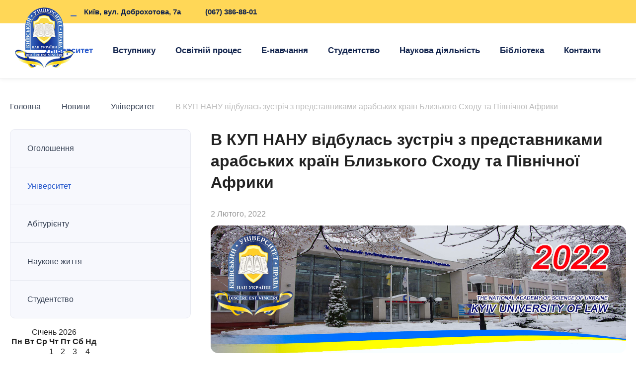

--- FILE ---
content_type: text/html; charset=UTF-8
request_url: https://kup.edu.ua/v-kup-nanu-vidbulas-zustrich-z-predstavnykamy-arabskykh-krain-blyzkoho-skhodu-ta-pivnichnoi-afryky/
body_size: 21316
content:
<!DOCTYPE html><html lang="uk"><head><script data-no-optimize="1">var litespeed_docref=sessionStorage.getItem("litespeed_docref");litespeed_docref&&(Object.defineProperty(document,"referrer",{get:function(){return litespeed_docref}}),sessionStorage.removeItem("litespeed_docref"));</script> <meta charset="UTF-8"><meta name="viewport" content="width=device-width, initial-scale=1.0"><link rel="profile" href="http://gmpg.org/xfn/11"><link rel="pingback" href="https://kup.edu.ua/xmlrpc.php"><link rel="shortcut icon" href="https://kup.edu.ua/wp-content/themes/kultheme/favicon.ico"><link rel="apple-touch-icon" sizes="180x180" href="/apple-touch-icon.png"><link rel="icon" type="image/png" href="/favicon-48x48.png"><link rel="icon" type="image/png" sizes="32x32" href="/favicon-32x32.png"><link rel="icon" type="image/png" sizes="16x16" href="/favicon-16x16.png"><link rel="manifest" href="/site.webmanifest"><link rel="mask-icon" href="/safari-pinned-tab.svg" color="#e0aa21"><meta name="msapplication-TileColor" content="#da532c"><meta name="theme-color" content="#4d76d3"><link rel="preconnect" href="https://fonts.googleapis.com"><link rel="preconnect" href="https://fonts.gstatic.com" crossorigin><meta name='robots' content='index, follow, max-image-preview:large, max-snippet:-1, max-video-preview:-1' /><title>В КУП НАНУ відбулась зустріч з представниками арабських країн Близького Сходу та Північної Африки - Київський університет права</title><meta name="description" content="Київський університет права В КУП НАНУ відбулась зустріч з представниками арабських країн Близького Сходу та Північної Африки %" /><link rel="canonical" href="https://kup.edu.ua/v-kup-nanu-vidbulas-zustrich-z-predstavnykamy-arabskykh-krain-blyzkoho-skhodu-ta-pivnichnoi-afryky/" /><meta property="og:locale" content="uk_UA" /><meta property="og:type" content="article" /><meta property="og:title" content="В КУП НАНУ відбулась зустріч з представниками арабських країн Близького Сходу та Північної Африки - Київський університет права" /><meta property="og:description" content="Київський університет права В КУП НАНУ відбулась зустріч з представниками арабських країн Близького Сходу та Північної Африки %" /><meta property="og:url" content="https://kup.edu.ua/v-kup-nanu-vidbulas-zustrich-z-predstavnykamy-arabskykh-krain-blyzkoho-skhodu-ta-pivnichnoi-afryky/" /><meta property="og:site_name" content="Київський університет права" /><meta property="article:publisher" content="https://www.facebook.com/kyiv.law.university/" /><meta property="article:published_time" content="2022-02-02T14:54:36+00:00" /><meta property="article:modified_time" content="2023-01-20T11:46:47+00:00" /><meta property="og:image" content="https://kup.edu.ua/wp-content/uploads/2023/03/Lohotyp-KUP-NANU_lightblue2-e1679705662474.png" /><meta property="og:image:width" content="300" /><meta property="og:image:height" content="311" /><meta property="og:image:type" content="image/png" /><meta name="author" content="admin" /><meta name="twitter:card" content="summary_large_image" /><meta name="twitter:label1" content="Написано" /><meta name="twitter:data1" content="admin" /> <script type="application/ld+json" class="yoast-schema-graph">{"@context":"https://schema.org","@graph":[{"@type":"Article","@id":"https://kup.edu.ua/v-kup-nanu-vidbulas-zustrich-z-predstavnykamy-arabskykh-krain-blyzkoho-skhodu-ta-pivnichnoi-afryky/#article","isPartOf":{"@id":"https://kup.edu.ua/v-kup-nanu-vidbulas-zustrich-z-predstavnykamy-arabskykh-krain-blyzkoho-skhodu-ta-pivnichnoi-afryky/"},"author":{"name":"admin","@id":"https://kup.edu.ua/#/schema/person/70d84e3778ef1ffd74b1f8bd5ad01546"},"headline":"В КУП НАНУ відбулась зустріч з представниками арабських країн Близького Сходу та Північної Африки","datePublished":"2022-02-02T14:54:36+00:00","dateModified":"2023-01-20T11:46:47+00:00","mainEntityOfPage":{"@id":"https://kup.edu.ua/v-kup-nanu-vidbulas-zustrich-z-predstavnykamy-arabskykh-krain-blyzkoho-skhodu-ta-pivnichnoi-afryky/"},"wordCount":203,"publisher":{"@id":"https://kup.edu.ua/#organization"},"articleSection":["Університет"],"inLanguage":"uk"},{"@type":"WebPage","@id":"https://kup.edu.ua/v-kup-nanu-vidbulas-zustrich-z-predstavnykamy-arabskykh-krain-blyzkoho-skhodu-ta-pivnichnoi-afryky/","url":"https://kup.edu.ua/v-kup-nanu-vidbulas-zustrich-z-predstavnykamy-arabskykh-krain-blyzkoho-skhodu-ta-pivnichnoi-afryky/","name":"В КУП НАНУ відбулась зустріч з представниками арабських країн Близького Сходу та Північної Африки - Київський університет права","isPartOf":{"@id":"https://kup.edu.ua/#website"},"datePublished":"2022-02-02T14:54:36+00:00","dateModified":"2023-01-20T11:46:47+00:00","description":"Київський університет права В КУП НАНУ відбулась зустріч з представниками арабських країн Близького Сходу та Північної Африки %","breadcrumb":{"@id":"https://kup.edu.ua/v-kup-nanu-vidbulas-zustrich-z-predstavnykamy-arabskykh-krain-blyzkoho-skhodu-ta-pivnichnoi-afryky/#breadcrumb"},"inLanguage":"uk","potentialAction":[{"@type":"ReadAction","target":["https://kup.edu.ua/v-kup-nanu-vidbulas-zustrich-z-predstavnykamy-arabskykh-krain-blyzkoho-skhodu-ta-pivnichnoi-afryky/"]}]},{"@type":"BreadcrumbList","@id":"https://kup.edu.ua/v-kup-nanu-vidbulas-zustrich-z-predstavnykamy-arabskykh-krain-blyzkoho-skhodu-ta-pivnichnoi-afryky/#breadcrumb","itemListElement":[{"@type":"ListItem","position":1,"name":"Головна","item":"https://kup.edu.ua/"},{"@type":"ListItem","position":2,"name":"Новини","item":"https://kup.edu.ua/novyny/"},{"@type":"ListItem","position":3,"name":"Університет","item":"https://kup.edu.ua/category/universitet/"},{"@type":"ListItem","position":4,"name":"В КУП НАНУ відбулась зустріч з представниками арабських країн Близького Сходу та Північної Африки"}]},{"@type":"WebSite","@id":"https://kup.edu.ua/#website","url":"https://kup.edu.ua/","name":"Київський університет права","description":"Київський університет права","publisher":{"@id":"https://kup.edu.ua/#organization"},"potentialAction":[{"@type":"SearchAction","target":{"@type":"EntryPoint","urlTemplate":"https://kup.edu.ua/?s={search_term_string}"},"query-input":{"@type":"PropertyValueSpecification","valueRequired":true,"valueName":"search_term_string"}}],"inLanguage":"uk"},{"@type":"Organization","@id":"https://kup.edu.ua/#organization","name":"Київський університет права","url":"https://kup.edu.ua/","logo":{"@type":"ImageObject","inLanguage":"uk","@id":"https://kup.edu.ua/#/schema/logo/image/","url":"https://kup.edu.ua/wp-content/uploads/2023/03/Lohotyp-KUP-NANU_lightblue2-e1679705662474.png","contentUrl":"https://kup.edu.ua/wp-content/uploads/2023/03/Lohotyp-KUP-NANU_lightblue2-e1679705662474.png","width":300,"height":311,"caption":"Київський університет права"},"image":{"@id":"https://kup.edu.ua/#/schema/logo/image/"},"sameAs":["https://www.facebook.com/kyiv.law.university/"]},{"@type":"Person","@id":"https://kup.edu.ua/#/schema/person/70d84e3778ef1ffd74b1f8bd5ad01546","name":"admin","image":{"@type":"ImageObject","inLanguage":"uk","@id":"https://kup.edu.ua/#/schema/person/image/","url":"https://kup.edu.ua/wp-content/litespeed/avatar/4fe96eb3515088fae306b2e6ba7a5699.jpg?ver=1768362308","contentUrl":"https://kup.edu.ua/wp-content/litespeed/avatar/4fe96eb3515088fae306b2e6ba7a5699.jpg?ver=1768362308","caption":"admin"},"sameAs":["https://kup.edu.ua"]}]}</script> <link rel="alternate" type="application/rss+xml" title="Київський університет права &raquo; стрічка" href="https://kup.edu.ua/feed/" /><link rel="alternate" title="oEmbed (JSON)" type="application/json+oembed" href="https://kup.edu.ua/wp-json/oembed/1.0/embed?url=https%3A%2F%2Fkup.edu.ua%2Fv-kup-nanu-vidbulas-zustrich-z-predstavnykamy-arabskykh-krain-blyzkoho-skhodu-ta-pivnichnoi-afryky%2F" /><link rel="alternate" title="oEmbed (XML)" type="text/xml+oembed" href="https://kup.edu.ua/wp-json/oembed/1.0/embed?url=https%3A%2F%2Fkup.edu.ua%2Fv-kup-nanu-vidbulas-zustrich-z-predstavnykamy-arabskykh-krain-blyzkoho-skhodu-ta-pivnichnoi-afryky%2F&#038;format=xml" /><style id='wp-img-auto-sizes-contain-inline-css' type='text/css'>img:is([sizes=auto i],[sizes^="auto," i]){contain-intrinsic-size:3000px 1500px}
/*# sourceURL=wp-img-auto-sizes-contain-inline-css */</style><style id="litespeed-ccss">.dashicons{font-family:dashicons;display:inline-block;line-height:1;font-weight:400;font-style:normal;speak:never;text-decoration:inherit;text-transform:none;text-rendering:auto;-webkit-font-smoothing:antialiased;-moz-osx-font-smoothing:grayscale;width:20px;height:20px;font-size:20px;vertical-align:top;text-align:center}.dashicons-warning:before{content:"\f534"}.dashicons-welcome-learn-more:before{content:"\f118"}.menu-item i._mi{display:inline-block;vertical-align:middle}.menu-item i._mi{width:auto;height:auto;margin-top:-.265em;font-size:1.2em;line-height:1}.menu-item i._before{margin-right:.25em}ul{box-sizing:border-box}:root{--wp--preset--font-size--normal:16px;--wp--preset--font-size--huge:42px}figure{margin:0 0 1em}html,body,div,span,h1,p,a,address,img,strong,i,ul,li,form,figure,header,nav{margin:0;padding:0;border:0;font-size:100%;font:inherit;vertical-align:baseline}figure,header,nav{display:block}body{line-height:1}ul{list-style:none}html{overflow-y:scroll;-webkit-text-size-adjust:100%;-ms-text-size-adjust:100%}body,button,input{font-family:sans-serif}h1{font-size:2em}h1,p,form,ul{margin:0}strong{font-weight:700}img{border:0;-ms-interpolation-mode:bicubic}svg:not(:root){overflow:hidden}button,input{font-size:100%;margin:0;vertical-align:baseline;*vertical-align:middle}button,input{line-height:normal}button,input[type=submit]{-webkit-appearance:button;*overflow:visible}input{vertical-align:middle}button::-moz-focus-inner,input::-moz-focus-inner{border:0;padding:0}:focus{outline:none;-webkit-appearance:none}:-moz-placeholder{opacity:1}::-moz-placeholder{opacity:1}input{-webkit-appearance:none;-moz-appearance:none;appearance:none;-webkit-border-radius:0;border-radius:0}body{font-family:'Open Sans',sans-serif;font-weight:400;color:#222}input,button{font-family:'Open Sans',sans-serif;font-weight:400}h1{color:#222;font-weight:700}h1{font-size:32px;font-weight:700}.content p{text-align:justify}::-webkit-input-placeholder{color:#999}::-moz-placeholder{color:#999}:-ms-input-placeholder{color:#999}:-moz-placeholder{color:#999}.w{max-width:1280px;margin:0 auto}.header .top-bar:after,.w:after,.inner .text:after{display:block;content:'';clear:both}.header{background:#fff;border-bottom:1px solid #f1f1f1;box-shadow:0 0 10px 0 rgba(30,34,40,.09)}.header .top-bar{background:#ffd757}.header .contact-block{float:left;display:flex;padding:0 0 0 110px;line-height:47px;font-size:15px;color:#343f52;font-weight:700}.header .contact-block a{color:#12244d;text-decoration:none}.header .address,.header .phone,.header .nan-title{margin:0 12px;color:#12244d}.header .nan-title{margin:0}.header .nan-title span{display:inline-block;width:5px;height:5px;background:#3266cd;border-radius:100%;margin:0 6px;vertical-align:middle}.header .address a{position:relative;display:block;padding:0 0 0 27px}.header .address a:before{background:url(/wp-content/themes/kultheme/assets/img/ico-gps.svg) no-repeat 50% 0;position:absolute;top:14px;left:0;width:12px;height:15px;background-size:24px 17px;content:'';display:block;filter:brightness(0) saturate(100%) invert(23%) sepia(97%) saturate(1874%) hue-rotate(210deg) brightness(101%) contrast(77%)}.header .address a:after{width:12px;height:2px;background:#2b5ccd;display:block;content:'';position:absolute;top:31px;left:0}.header .phone a{padding:0 0 0 25px;display:block;position:relative}.header .phone a:after{background:url(/wp-content/themes/kultheme/assets/img/ico-phone.svg) no-repeat;background-size:15px 21px;width:15px;height:19px;content:'';display:block;position:absolute;top:14px;left:0;filter:brightness(0) saturate(100%) invert(23%) sepia(97%) saturate(1874%) hue-rotate(210deg) brightness(101%) contrast(77%)}.socials{display:flex;align-items:center;min-height:47px;margin:0 30px 0 0;float:right}.socials a{margin:0 10px}.socials img{width:20px;height:20px;vertical-align:top;filter:brightness(0) saturate(100%) invert(20%) sepia(6%) saturate(2966%) hue-rotate(180deg) brightness(95%) contrast(84%)}.kup-text{position:absolute;left:110px;top:10px;font-size:13px;line-height:16px;color:#2b5ccd;font-weight:500;font-family:'Roboto',sans-serif;display:none}.kup-text a{color:#193d8f;text-decoration:none}.logo{width:118px;height:122px;background:url(/wp-content/themes/kultheme/assets/img/logo.png) no-repeat;position:absolute;top:-32px;left:0;background-size:auto auto}.inside{display:flex;justify-content:flex-end;min-height:110px;align-items:center;position:relative}.header .nav{display:flex}.header .nav li{font-family:'Roboto',sans-serif;font-size:17px;font-weight:700;padding:0 20px;position:relative}.header .nav li ul li{font-weight:500}.header .nav li a{color:#12244d;text-decoration:none;line-height:110px}.header .nav li ul li a{line-height:27px;color:#12244d}.single-post .header .nav li.menu-item-99>a{color:#2b5ccd}.header .nav ul{position:absolute;top:106px;left:0;box-shadow:0 0 15px 0 rgba(30,34,40,.14);background:#fff;border-radius:15px;padding:30px 40px;width:100%;width:260px;visibility:hidden;opacity:0;display:block;z-index:99}.header .nav ul li{display:block;line-height:27px;padding:5px 0}.header .nav li.w320 ul{width:320px}.header .nav li.megamenu{position:static}.header .nav li.megamenu ul,.header .nav li.two-col ul,.header .nav li.three-col ul{display:flex}.header .nav li.megamenu ul{top:106px;width:100%;max-width:100%;flex-direction:column;flex-wrap:wrap;height:calc(2.8em*7)}.header .nav li.megamenu ul li{max-width:280px;width:100%}.header .nav li.two-col ul{width:100%;width:560px;flex-direction:column;flex-wrap:wrap;height:calc(2.9em*5);align-items:flex-start}.header .nav li.two-col.lib-col ul{height:calc(3.1em*5)}.header .nav li.three-col ul{width:100%;width:840px;flex-direction:column;flex-wrap:wrap;height:calc(3em*5);align-items:flex-start}.header .nav li.two-col ul li{width:50%}.header .nav li.three-col ul li{width:33%}.header .nav li.right-col ul{right:-20px;left:auto}.header .nav li.three-col.center-col ul{left:50%;right:auto;margin-left:-435px}.header .nav li.center-col ul{left:50%;right:auto;margin-left:-170px}.search-header{padding:0 11px 0 20px}.search-header img{width:21px;height:21px}.header .contact-block.pos-right{float:right;padding-left:0}.button-menu{display:block;width:40px;height:24px;background:url(/wp-content/themes/kultheme/assets/img/ico-menu.svg) no-repeat;background-size:40px 24px;border:none;display:none}.overlay-block,.sidebar-categories{position:fixed;height:100%;width:95%;top:0;left:-100%;background:#fff;z-index:1000}.overlay-block:before,.sidebar-categories:before{position:absolute;top:0;left:0;height:65px;width:100%;background:#fff;display:block;content:''}.overlay{width:100%;height:100%;position:fixed;top:0;left:0;background:#000;visibility:hidden;z-index:999;opacity:.6}.overlay-block .overflow,.sidebar-categories .overflow{overflow:auto;height:100vh}.overlay-block .close,.search-block .close,.sidebar-categories .close{position:absolute;top:0;right:0;border:none;background:#fff url(/wp-content/themes/kultheme/assets/img/ico-close.svg) no-repeat;width:60px;height:60px;z-index:9999;background-position:50% 50%}.search-block{background:#fff;position:fixed;width:100%;height:100px;top:-100px;left:0;z-index:1000;display:flex;justify-content:center;align-items:center}.search-form{display:flex;width:100%;max-width:600px}.search-form input[type=text]{border:1px solid #eaeaea;height:32px;width:100%;max-width:600px;padding:9px 12px;border-radius:15px 0 0 15px;font-size:15px}.search-form input[type=submit]{border:none;background:#2b5ccd;border-radius:0 15px 15px 0;padding:0 25px;font-size:15px;color:#fff;font-weight:600}.search-block .close{background-color:rgba(0,0,0,.1);width:44px;height:44px;border-radius:100%;background-position:50% 50%;top:25px;right:20px}.header .menu-item i._mi{margin-top:-.065em}.breadcrumb{margin:0 0 34px;font-family:'Roboto',sans-serif;color:#bcbcbc}.breadcrumb a{color:#343f52;display:inline-block;text-decoration:none}.breadcrumb a:after{background:url(/wp-content/themes/kultheme/assets/img/ico-corner-right-2.svg) no-repeat 50% 50%;display:inline-block;content:'';width:12px;height:16px;background-size:auto 100%;margin:4px 12px 0 14px;vertical-align:top;filter:brightness(0) saturate(100%) invert(93%) sepia(0%) saturate(1058%) hue-rotate(127deg) brightness(86%) contrast(77%)}.breadcrumb span{color:#bcbcbc;line-height:23px}.inner{padding:45px 0 85px}.column-1-2{display:flex;width:100%}.column-1-2 .container,.sidebar{padding:0}.sidebar{min-width:364px;margin:0 40px 0 0}.column-1-2 .container{width:100%;max-width:880px}.sidebar{max-width:362px;width:100%}.sidebar ul.menu{background:#f7f8fd;border:1px solid #e7e9f1;border-radius:10px;margin:0}.sidebar ul.menu li{font-size:16px;line-height:29px;border-bottom:1px solid #e7e9f1;font-weight:500}.sidebar ul.menu li a{color:#343f52;text-decoration:none;display:block;padding:23px 34px}.sidebar ul.menu li ul li a{padding:16px 34px;border:none}.sidebar ul.menu li:last-child{border:none}.sidebar ul.menu li.current-post-parent>a,.sidebar ul.menu li.current-post-ancestor>a{color:#2b5ccd}.sidebar ul.menu .sub-menu{display:none}.inner .text{padding:0 0 10px}.inner .text h1{font-size:32px;font-weight:600;margin:0 0 34px;line-height:43px}.inner .text p{font-size:16px;line-height:29px;font-weight:400;padding:0 0 14px}.inner .text.single-news p{text-indent:40px}.sidebar ul ul{border:none;border-radius:0;background:#e7e9f1;padding:0 0 0 10px;border-top:1px solid #e7e9f1}.sidebar ul ul li{font-size:14px;line-height:23px;background:#fdfdff}.sidebar ul ul li a{padding:16px 34px}.btn-cat{background:#fff url(/wp-content/themes/kultheme/assets/img/ico-subcat.svg) no-repeat 50% 50%;background-size:20px 20px;width:50px;height:50px;border-radius:10px;border:1px solid #f1f1f1;box-shadow:0 0 10px 0 rgba(30,34,40,.2);position:fixed;left:-10px;top:40%;z-index:99;display:none}.season-block img{width:100%;height:auto;border-radius:15px}.season-block{padding:0 0 14px}.text .date{color:#999;margin:0 0 15px}.widget{margin:0 0 20px}.scrollToTop{position:fixed;bottom:65px;right:40px;width:48px;height:48px;border-radius:100%;display:block;background:0 0;opacity:.6;display:none}.scrollToTop:after{position:absolute;top:0;left:0;display:block;content:'';background:url(/wp-content/themes/kultheme/assets/img/ico-arrow-left.svg) no-repeat 50% 50%;transform:rotate(90deg);background-size:20px auto;width:100%;height:100%;filter:brightness(0) saturate(100%) invert(18%) sepia(81%) saturate(3098%) hue-rotate(220deg) brightness(95%) contrast(84%)}.progress-wrap{opacity:0;visibility:hidden;transform:translateY(15px);box-shadow:inset 0 0 0 .1rem rgba(128,130,134,.25)}.progress-wrap svg{position:relative;z-index:3}.progress-wrap svg path{fill:none}.progress-wrap svg.progress-circle path{stroke:#2150bc;stroke-width:4;box-sizing:border-box}.copy .dev{position:absolute;right:0;bottom:7px;top:auto;margin:0;padding:0}.dev{text-align:right;padding-bottom:5px;position:relative;top:-10px;margin-bottom:-10px;text-align:right}.dev a{font-size:13px;color:#283655;text-decoration:none}.dev a span{border-bottom:1px solid #283655;display:inline-block;padding-bottom:2px}.mr-0{margin-right:0}@media screen and (max-width:1300px){.header .nan-title,.header .kup-text{display:none}.header .contact-block.pos-right{float:left;padding-left:110px}}@media screen and (max-width:1280px){.w{padding-left:20px;padding-right:20px}.logo{left:30px}}@media screen and (max-width:1200px){.sidebar{max-width:322px;min-width:324px}}@media screen and (max-width:1160px){.button-menu{display:inline-block}.header .nav{display:none}.header .inside{min-height:70px}.header .top-bar{background:0 0;position:absolute;right:57px;top:12px;z-index:5}.header .address,.header .phone{margin:0}.header .address{margin-right:20px}.header .contact-block{padding:0}.top-bar .socials{display:none}.logo{width:60px;height:45px;background-size:auto 100%;top:12px;left:20px}.search-header{display:inline-block;padding:0 14px 0 20px;position:relative;top:1px}.search-header img{width:22px;height:22px}.overlay-block,.sidebar-categories{width:50%}.header .search-header{display:none}.header .nan-title{display:none}.header .kup-text{position:absolute;left:80px;top:17px;display:block}}@media screen and (max-width:1080px){.sidebar{margin:65px 20px 0;display:none;width:calc(100% - 40px);max-width:none;min-width:1px}.btn-cat{display:block}.sidebar-categories{width:60%}.column-1-2 .container{max-width:none}.widget{margin:0 0 20px}.inner .text.single-news p{text-indent:0}}@media screen and (max-width:990px){.overlay-block,.sidebar-categories{width:87%}.search-form input[type=text]{max-width:100%}.inner .text h1{margin-bottom:14px}.breadcrumb{margin:0 0 24px}}@media screen and (max-width:810px){.inner .text h1{font-size:24px;line-height:32px}.inner .text p{font-size:14px;line-height:24px;text-align:left}.content p,h1{text-align:left}.header .nan-title,.header .kup-text{display:none}}@media screen and (max-width:740px){.sidebar ul.menu li{font-size:14px;line-height:22px}.header .contact-block a{text-indent:-9999px}.header .address a:before{background-size:24px auto;width:16px;height:26px;top:13px}.header .address a:after{top:36px;left:2px;width:12px}.header .phone a:after{background-size:19px auto;width:20px;height:20px;top:16px}}@media screen and (max-width:600px){.sidebar-categories{width:80%}}@media screen and (max-width:570px){.header .top-bar{top:10px}.breadcrumb a,.breadcrumb span span{margin-bottom:9px}.breadcrumb{margin-bottom:35px}.header .kup-text{display:block}}@media screen and (max-width:500px){.sidebar-categories{width:90%}.copy .dev{text-align:center;position:relative;bottom:-12px}}@media screen and (max-width:460px){.search-block{justify-content:flex-start}.search-block .close{top:27px}.inner .text p{text-align:left}.inner .text h1{margin:0 0 14px}}@media screen and (max-width:400px){.inner .text h1{font-size:26px;margin:0 0 10px}.breadcrumb{margin:0 0 30px}.inner{padding-top:45px;padding-bottom:55px}.inner .text h1{font-size:19px;line-height:27px}.header .kup-text{display:none}}@media screen and (max-width:375px){.header .kup-text{left:75px}.kup-text a{font-size:12px}}@media screen and (max-width:360px){.overlay-block,.sidebar-categories{width:95%}.header .kup-text{display:none}}@media screen and (max-width:350px){.search-form input[type=submit]{padding:0 10px}}.kup-text a{font-size:13px;line-height:16px;color:#2553bb;font-weight:500;font-family:'Roboto',sans-serif;text-decoration:none}.header .contact-block{float:left}.header .contact-block.pos-right{float:right;padding-left:0}@media screen and (max-width:1300px){.header .nan-title{display:none}.header .contact-block.pos-right{float:left;padding-left:110px}}@media screen and (max-width:1160px){.header .kup-text{position:absolute;left:80px;top:17px;display:block}}@media screen and (max-width:570px){.header .contact-block a{text-indent:-9999px}}@media screen and (max-width:365px){.header .kup-text{display:none}}</style><link rel="preload" data-asynced="1" data-optimized="2" as="style" onload="this.onload=null;this.rel='stylesheet'" href="https://kup.edu.ua/wp-content/litespeed/ucss/255cea31653c971ee9ed1401c809f842.css?ver=0f460" /><script data-optimized="1" type="litespeed/javascript" data-src="https://kup.edu.ua/wp-content/plugins/litespeed-cache/assets/js/css_async.min.js"></script> <style id='global-styles-inline-css' type='text/css'>:root{--wp--preset--aspect-ratio--square: 1;--wp--preset--aspect-ratio--4-3: 4/3;--wp--preset--aspect-ratio--3-4: 3/4;--wp--preset--aspect-ratio--3-2: 3/2;--wp--preset--aspect-ratio--2-3: 2/3;--wp--preset--aspect-ratio--16-9: 16/9;--wp--preset--aspect-ratio--9-16: 9/16;--wp--preset--color--black: #000000;--wp--preset--color--cyan-bluish-gray: #abb8c3;--wp--preset--color--white: #ffffff;--wp--preset--color--pale-pink: #f78da7;--wp--preset--color--vivid-red: #cf2e2e;--wp--preset--color--luminous-vivid-orange: #ff6900;--wp--preset--color--luminous-vivid-amber: #fcb900;--wp--preset--color--light-green-cyan: #7bdcb5;--wp--preset--color--vivid-green-cyan: #00d084;--wp--preset--color--pale-cyan-blue: #8ed1fc;--wp--preset--color--vivid-cyan-blue: #0693e3;--wp--preset--color--vivid-purple: #9b51e0;--wp--preset--gradient--vivid-cyan-blue-to-vivid-purple: linear-gradient(135deg,rgb(6,147,227) 0%,rgb(155,81,224) 100%);--wp--preset--gradient--light-green-cyan-to-vivid-green-cyan: linear-gradient(135deg,rgb(122,220,180) 0%,rgb(0,208,130) 100%);--wp--preset--gradient--luminous-vivid-amber-to-luminous-vivid-orange: linear-gradient(135deg,rgb(252,185,0) 0%,rgb(255,105,0) 100%);--wp--preset--gradient--luminous-vivid-orange-to-vivid-red: linear-gradient(135deg,rgb(255,105,0) 0%,rgb(207,46,46) 100%);--wp--preset--gradient--very-light-gray-to-cyan-bluish-gray: linear-gradient(135deg,rgb(238,238,238) 0%,rgb(169,184,195) 100%);--wp--preset--gradient--cool-to-warm-spectrum: linear-gradient(135deg,rgb(74,234,220) 0%,rgb(151,120,209) 20%,rgb(207,42,186) 40%,rgb(238,44,130) 60%,rgb(251,105,98) 80%,rgb(254,248,76) 100%);--wp--preset--gradient--blush-light-purple: linear-gradient(135deg,rgb(255,206,236) 0%,rgb(152,150,240) 100%);--wp--preset--gradient--blush-bordeaux: linear-gradient(135deg,rgb(254,205,165) 0%,rgb(254,45,45) 50%,rgb(107,0,62) 100%);--wp--preset--gradient--luminous-dusk: linear-gradient(135deg,rgb(255,203,112) 0%,rgb(199,81,192) 50%,rgb(65,88,208) 100%);--wp--preset--gradient--pale-ocean: linear-gradient(135deg,rgb(255,245,203) 0%,rgb(182,227,212) 50%,rgb(51,167,181) 100%);--wp--preset--gradient--electric-grass: linear-gradient(135deg,rgb(202,248,128) 0%,rgb(113,206,126) 100%);--wp--preset--gradient--midnight: linear-gradient(135deg,rgb(2,3,129) 0%,rgb(40,116,252) 100%);--wp--preset--font-size--small: 13px;--wp--preset--font-size--medium: 20px;--wp--preset--font-size--large: 36px;--wp--preset--font-size--x-large: 42px;--wp--preset--spacing--20: 0.44rem;--wp--preset--spacing--30: 0.67rem;--wp--preset--spacing--40: 1rem;--wp--preset--spacing--50: 1.5rem;--wp--preset--spacing--60: 2.25rem;--wp--preset--spacing--70: 3.38rem;--wp--preset--spacing--80: 5.06rem;--wp--preset--shadow--natural: 6px 6px 9px rgba(0, 0, 0, 0.2);--wp--preset--shadow--deep: 12px 12px 50px rgba(0, 0, 0, 0.4);--wp--preset--shadow--sharp: 6px 6px 0px rgba(0, 0, 0, 0.2);--wp--preset--shadow--outlined: 6px 6px 0px -3px rgb(255, 255, 255), 6px 6px rgb(0, 0, 0);--wp--preset--shadow--crisp: 6px 6px 0px rgb(0, 0, 0);}:where(.is-layout-flex){gap: 0.5em;}:where(.is-layout-grid){gap: 0.5em;}body .is-layout-flex{display: flex;}.is-layout-flex{flex-wrap: wrap;align-items: center;}.is-layout-flex > :is(*, div){margin: 0;}body .is-layout-grid{display: grid;}.is-layout-grid > :is(*, div){margin: 0;}:where(.wp-block-columns.is-layout-flex){gap: 2em;}:where(.wp-block-columns.is-layout-grid){gap: 2em;}:where(.wp-block-post-template.is-layout-flex){gap: 1.25em;}:where(.wp-block-post-template.is-layout-grid){gap: 1.25em;}.has-black-color{color: var(--wp--preset--color--black) !important;}.has-cyan-bluish-gray-color{color: var(--wp--preset--color--cyan-bluish-gray) !important;}.has-white-color{color: var(--wp--preset--color--white) !important;}.has-pale-pink-color{color: var(--wp--preset--color--pale-pink) !important;}.has-vivid-red-color{color: var(--wp--preset--color--vivid-red) !important;}.has-luminous-vivid-orange-color{color: var(--wp--preset--color--luminous-vivid-orange) !important;}.has-luminous-vivid-amber-color{color: var(--wp--preset--color--luminous-vivid-amber) !important;}.has-light-green-cyan-color{color: var(--wp--preset--color--light-green-cyan) !important;}.has-vivid-green-cyan-color{color: var(--wp--preset--color--vivid-green-cyan) !important;}.has-pale-cyan-blue-color{color: var(--wp--preset--color--pale-cyan-blue) !important;}.has-vivid-cyan-blue-color{color: var(--wp--preset--color--vivid-cyan-blue) !important;}.has-vivid-purple-color{color: var(--wp--preset--color--vivid-purple) !important;}.has-black-background-color{background-color: var(--wp--preset--color--black) !important;}.has-cyan-bluish-gray-background-color{background-color: var(--wp--preset--color--cyan-bluish-gray) !important;}.has-white-background-color{background-color: var(--wp--preset--color--white) !important;}.has-pale-pink-background-color{background-color: var(--wp--preset--color--pale-pink) !important;}.has-vivid-red-background-color{background-color: var(--wp--preset--color--vivid-red) !important;}.has-luminous-vivid-orange-background-color{background-color: var(--wp--preset--color--luminous-vivid-orange) !important;}.has-luminous-vivid-amber-background-color{background-color: var(--wp--preset--color--luminous-vivid-amber) !important;}.has-light-green-cyan-background-color{background-color: var(--wp--preset--color--light-green-cyan) !important;}.has-vivid-green-cyan-background-color{background-color: var(--wp--preset--color--vivid-green-cyan) !important;}.has-pale-cyan-blue-background-color{background-color: var(--wp--preset--color--pale-cyan-blue) !important;}.has-vivid-cyan-blue-background-color{background-color: var(--wp--preset--color--vivid-cyan-blue) !important;}.has-vivid-purple-background-color{background-color: var(--wp--preset--color--vivid-purple) !important;}.has-black-border-color{border-color: var(--wp--preset--color--black) !important;}.has-cyan-bluish-gray-border-color{border-color: var(--wp--preset--color--cyan-bluish-gray) !important;}.has-white-border-color{border-color: var(--wp--preset--color--white) !important;}.has-pale-pink-border-color{border-color: var(--wp--preset--color--pale-pink) !important;}.has-vivid-red-border-color{border-color: var(--wp--preset--color--vivid-red) !important;}.has-luminous-vivid-orange-border-color{border-color: var(--wp--preset--color--luminous-vivid-orange) !important;}.has-luminous-vivid-amber-border-color{border-color: var(--wp--preset--color--luminous-vivid-amber) !important;}.has-light-green-cyan-border-color{border-color: var(--wp--preset--color--light-green-cyan) !important;}.has-vivid-green-cyan-border-color{border-color: var(--wp--preset--color--vivid-green-cyan) !important;}.has-pale-cyan-blue-border-color{border-color: var(--wp--preset--color--pale-cyan-blue) !important;}.has-vivid-cyan-blue-border-color{border-color: var(--wp--preset--color--vivid-cyan-blue) !important;}.has-vivid-purple-border-color{border-color: var(--wp--preset--color--vivid-purple) !important;}.has-vivid-cyan-blue-to-vivid-purple-gradient-background{background: var(--wp--preset--gradient--vivid-cyan-blue-to-vivid-purple) !important;}.has-light-green-cyan-to-vivid-green-cyan-gradient-background{background: var(--wp--preset--gradient--light-green-cyan-to-vivid-green-cyan) !important;}.has-luminous-vivid-amber-to-luminous-vivid-orange-gradient-background{background: var(--wp--preset--gradient--luminous-vivid-amber-to-luminous-vivid-orange) !important;}.has-luminous-vivid-orange-to-vivid-red-gradient-background{background: var(--wp--preset--gradient--luminous-vivid-orange-to-vivid-red) !important;}.has-very-light-gray-to-cyan-bluish-gray-gradient-background{background: var(--wp--preset--gradient--very-light-gray-to-cyan-bluish-gray) !important;}.has-cool-to-warm-spectrum-gradient-background{background: var(--wp--preset--gradient--cool-to-warm-spectrum) !important;}.has-blush-light-purple-gradient-background{background: var(--wp--preset--gradient--blush-light-purple) !important;}.has-blush-bordeaux-gradient-background{background: var(--wp--preset--gradient--blush-bordeaux) !important;}.has-luminous-dusk-gradient-background{background: var(--wp--preset--gradient--luminous-dusk) !important;}.has-pale-ocean-gradient-background{background: var(--wp--preset--gradient--pale-ocean) !important;}.has-electric-grass-gradient-background{background: var(--wp--preset--gradient--electric-grass) !important;}.has-midnight-gradient-background{background: var(--wp--preset--gradient--midnight) !important;}.has-small-font-size{font-size: var(--wp--preset--font-size--small) !important;}.has-medium-font-size{font-size: var(--wp--preset--font-size--medium) !important;}.has-large-font-size{font-size: var(--wp--preset--font-size--large) !important;}.has-x-large-font-size{font-size: var(--wp--preset--font-size--x-large) !important;}
/*# sourceURL=global-styles-inline-css */</style><style id='classic-theme-styles-inline-css' type='text/css'>/*! This file is auto-generated */
.wp-block-button__link{color:#fff;background-color:#32373c;border-radius:9999px;box-shadow:none;text-decoration:none;padding:calc(.667em + 2px) calc(1.333em + 2px);font-size:1.125em}.wp-block-file__button{background:#32373c;color:#fff;text-decoration:none}
/*# sourceURL=/wp-includes/css/classic-themes.min.css */</style> <script type="litespeed/javascript" data-src="https://kup.edu.ua/wp-includes/js/jquery/jquery.min.js" id="jquery-core-js"></script> <script id="3d-flip-book-client-locale-loader-js-extra" type="litespeed/javascript">var FB3D_CLIENT_LOCALE={"ajaxurl":"https://kup.edu.ua/wp-admin/admin-ajax.php","dictionary":{"Table of contents":"Table of contents","Close":"Close","Bookmarks":"Bookmarks","Thumbnails":"Thumbnails","Search":"Search","Share":"Share","Facebook":"Facebook","Twitter":"Twitter","Email":"Email","Play":"Play","Previous page":"Previous page","Next page":"Next page","Zoom in":"Zoom in","Zoom out":"Zoom out","Fit view":"Fit view","Auto play":"Auto play","Full screen":"Full screen","More":"More","Smart pan":"Smart pan","Single page":"Single page","Sounds":"Sounds","Stats":"Stats","Print":"Print","Download":"Download","Goto first page":"Goto first page","Goto last page":"Goto last page"},"images":"https://kup.edu.ua/wp-content/plugins/interactive-3d-flipbook-powered-physics-engine/assets/images/","jsData":{"urls":[],"posts":{"ids_mis":[],"ids":[]},"pages":[],"firstPages":[],"bookCtrlProps":[],"bookTemplates":[]},"key":"3d-flip-book","pdfJS":{"pdfJsLib":"https://kup.edu.ua/wp-content/plugins/interactive-3d-flipbook-powered-physics-engine/assets/js/pdf.min.js?ver=4.3.136","pdfJsWorker":"https://kup.edu.ua/wp-content/plugins/interactive-3d-flipbook-powered-physics-engine/assets/js/pdf.worker.js?ver=4.3.136","stablePdfJsLib":"https://kup.edu.ua/wp-content/plugins/interactive-3d-flipbook-powered-physics-engine/assets/js/stable/pdf.min.js?ver=2.5.207","stablePdfJsWorker":"https://kup.edu.ua/wp-content/plugins/interactive-3d-flipbook-powered-physics-engine/assets/js/stable/pdf.worker.js?ver=2.5.207","pdfJsCMapUrl":"https://kup.edu.ua/wp-content/plugins/interactive-3d-flipbook-powered-physics-engine/assets/cmaps/"},"cacheurl":"https://kup.edu.ua/wp-content/uploads/3d-flip-book/cache/","pluginsurl":"https://kup.edu.ua/wp-content/plugins/","pluginurl":"https://kup.edu.ua/wp-content/plugins/interactive-3d-flipbook-powered-physics-engine/","thumbnailSize":{"width":"150","height":"150"},"version":"1.16.17"}</script> <link rel="https://api.w.org/" href="https://kup.edu.ua/wp-json/" /><link rel="alternate" title="JSON" type="application/json" href="https://kup.edu.ua/wp-json/wp/v2/posts/5529" /><link rel="EditURI" type="application/rsd+xml" title="RSD" href="https://kup.edu.ua/xmlrpc.php?rsd" />
 <script type="litespeed/javascript" data-src="https://www.googletagmanager.com/gtag/js?id=G-L58E0RTEHT"></script> <script type="litespeed/javascript">window.dataLayer=window.dataLayer||[];function gtag(){dataLayer.push(arguments)}
gtag('js',new Date());gtag('config','G-L58E0RTEHT')</script> <style>.slider {max-height: 599px;}
		.slider.slick-slider {max-height: none;}
		.kup-text a{font-size: 13px; line-height: 16px; color: #2553bb; font-weight: 500; font-family: 'Roboto', sans-serif; text-decoration: none;}
		.header .contact-block {float: left;}
		.header .contact-block.pos-right {float: right;padding-left: 0;}
		@media screen and (max-width: 1400px){.slider {max-height: 500px;}.slider.slick-slider {max-height: none;}}
		@media screen and (max-width: 1300px){.header .nan-title {display: none;}.header .contact-block.pos-right {float: left;padding-left: 110px;}}
		@media screen and (max-width: 1160px){.header .kup-text {position: absolute; left: 80px; top: 17px; display: block;}.fixed-header .kup-text {margin-left:0;}} 
		@media screen and (max-width: 570px) {
			.header .contact-block a {text-indent: -9999px;}
			.header .contact-block.pos-right {justify-content: flex-end; padding: 0;}
			.header .address a, .header .phone a {display: inline-block; vertical-align: middle;}
			.top-bar {display: none;}
			.header .contact-block.pos-right {float: none; margin: 0; width: 75px; height: 53px; position: relative;}
			.header .phone {margin: 0; position: absolute; left: 0; top: 2px;}
			.header .address {margin: 0; position: absolute; left: 40px; top: 0;}
			.header .phone a:after {top: 14px;} 
			.header .address a:before {top: 11px;}
			.header .address a:after {top: 35px;}
			.header .address a, .header .phone a {display: inline-block; vertical-align: middle; padding: 0;}
		}
		@media screen and (max-width: 365px) {.header .kup-text {display: none;}}
		@media screen and (min-width: 571px) {.header .inside-contact {display:none;}}
		.button-menu {position: relative; z-index: 99;}</style></head><body class="wp-singular post-template-default single single-post postid-5529 single-format-standard wp-theme-kultheme"><header class="header"><div class="top-bar"><div class="w"><div class="contact-block"><p class="nan-title">Національна академія наук України <span></span> Київський університет права</p></div><div class="socials mr-0">
<a target="_blank" href="https://www.facebook.com/kyiv.law.university/"><img data-lazyloaded="1" src="[data-uri]" data-src="https://kup.edu.ua/wp-content/uploads/2022/12/ico-fb.svg" alt=""></a>											<a target="_blank" href="https://www.youtube.com/@%D0%9A%D0%B8%D1%97%D0%B2%D1%81%D1%8C%D0%BA%D0%B8%D0%B9%D1%83%D0%BD%D1%96%D0%B2%D0%B5%D1%80%D1%81%D0%B8%D1%82%D0%B5%D1%82%D0%BF%D1%80%D0%B0%D0%B2%D0%B0-%D1%866%D0%BA/featured"><img data-lazyloaded="1" src="[data-uri]" data-src="https://kup.edu.ua/wp-content/uploads/2022/12/ico-yt.svg" alt=""></a>											<a target="_blank" href="https://www.tiktok.com/@kul_nasu"><img data-lazyloaded="1" src="[data-uri]" data-src="https://kup.edu.ua/wp-content/uploads/2023/04/tiktok_icon.svg" alt=""></a>											<a target="_blank" href="https://www.instagram.com/kul_nasu"><img data-lazyloaded="1" src="[data-uri]" data-src="https://kup.edu.ua/wp-content/uploads/2023/04/instagram_icon.svg" alt=""></a></div><div class="contact-block pos-right">
<address class="address"><a target="_blank" href="https://goo.gl/maps/WnaqTHArCNqpirYBA">Київ, вул. Доброхотова, 7а</a></address><div class="phone"><a href="tel:+380673868801">(067) 386-88-01</a></div></div></div></div><div class="inside w"><div class="kup-text"><a href="/">Київський університет<br>права</a></div>
<a href="/" class="logo"></a><ul id="menu-main-menu" class="nav"><li id="menu-item-99" class="megamenu menu-item menu-item-type-post_type menu-item-object-page menu-item-has-children menu-item-99"><a href="https://kup.edu.ua/pro-universytet/">Університет</a><ul class="sub-menu"><li id="menu-item-187" class="menu-item menu-item-type-post_type menu-item-object-page menu-item-187"><a href="https://kup.edu.ua/pro-universytet/">Про університет</a></li><li id="menu-item-14750" class="menu-item menu-item-type-post_type menu-item-object-page menu-item-14750"><a href="https://kup.edu.ua/virtualna-ekskursiia-kup-nanu/">Віртуальна екскурсія</a></li><li id="menu-item-14883" class="menu-item menu-item-type-post_type menu-item-object-page menu-item-14883"><a href="https://kup.edu.ua/den-vidkrytykh-dverey/">День відкритих дверей</a></li><li id="menu-item-182" class="menu-item menu-item-type-post_type menu-item-object-page menu-item-182"><a href="https://kup.edu.ua/struktura-universytetu/">Структура університету</a></li><li id="menu-item-980" class="menu-item menu-item-type-post_type_archive menu-item-object-managers menu-item-980"><a href="https://kup.edu.ua/managers/">Керівництво</a></li><li id="menu-item-11988" class="menu-item menu-item-type-post_type menu-item-object-page menu-item-11988"><a href="https://kup.edu.ua/vchena-rada/">Вчена рада</a></li><li id="menu-item-11980" class="menu-item menu-item-type-post_type menu-item-object-page menu-item-11980"><a href="https://kup.edu.ua/pochesni-doktory-ta-profesory/">Почесні доктори та професори</a></li><li id="menu-item-184" class="menu-item menu-item-type-post_type menu-item-object-page menu-item-184"><a href="https://kup.edu.ua/vidznaky-universytetu/">Відзнаки університету</a></li><li id="menu-item-12176" class="menu-item menu-item-type-post_type menu-item-object-page menu-item-12176"><a href="https://kup.edu.ua/vybory-rektora/">Вибори ректора</a></li><li id="menu-item-183" class="menu-item menu-item-type-post_type menu-item-object-page menu-item-183"><a href="https://kup.edu.ua/veb-kamery/">Веб камери</a></li><li id="menu-item-186" class="menu-item menu-item-type-post_type menu-item-object-page current_page_parent menu-item-186"><a href="https://kup.edu.ua/novyny/">Новини</a></li><li id="menu-item-13314" class="menu-item menu-item-type-post_type menu-item-object-page menu-item-13314"><a href="https://kup.edu.ua/faq/">Відповіді на поширені питання</a></li><li id="menu-item-621" class="menu-item menu-item-type-post_type menu-item-object-page menu-item-621"><a href="https://kup.edu.ua/partners/">Наші партнери</a></li><li id="menu-item-12080" class="menu-item menu-item-type-post_type menu-item-object-page menu-item-12080"><a href="https://kup.edu.ua/zmi-pro-nas/">ЗМІ про нас</a></li><li id="menu-item-12091" class="menu-item menu-item-type-custom menu-item-object-custom menu-item-12091"><a target="_blank" href="https://ri.kup.edu.ua/">Рівненський інститут</a></li><li id="menu-item-12096" class="menu-item menu-item-type-post_type menu-item-object-page menu-item-12096"><a href="https://kup.edu.ua/vypusknyky-kyivskoho-universytetu-prava-nan-ukrainy/">Наші випускники</a></li><li id="menu-item-12277" class="menu-item menu-item-type-post_type menu-item-object-page menu-item-12277"><a href="https://kup.edu.ua/muzei-kup-nanu/">Музеї КУП</a></li><li id="menu-item-12215" class="menu-item menu-item-type-post_type menu-item-object-page menu-item-12215"><a href="https://kup.edu.ua/viddil-komp-iuternykh-tekhnolohiy/">Відділ комп’ютерних технологій</a></li><li id="menu-item-15325" class="menu-item menu-item-type-post_type menu-item-object-page menu-item-15325"><a href="https://kup.edu.ua/vinnytskyy-naukovo-konsultatyvnyy-tsentr-kyivskoho-universytetu-prava-nanu/">Вінницький  науково-консультативний центр</a></li><li id="menu-item-12342" class="menu-item menu-item-type-post_type menu-item-object-page menu-item-12342"><a href="https://kup.edu.ua/chasopys-kup/">Часопис КУП</a></li><li id="menu-item-15196" class="menu-item menu-item-type-post_type menu-item-object-page menu-item-15196"><a href="https://kup.edu.ua/mizhnarodna-diialnist/">Міжнародна діяльність</a></li><li id="menu-item-12129" class="menu-item menu-item-type-post_type menu-item-object-page menu-item-12129"><a href="https://kup.edu.ua/lvivskyy-naukovo-konsultatyvnyy-tsentr-kyivskoho-universytetu-prava-nanu/">Міжнародний центр правових та історико-політичних досліджень країн Центрально-Східної Європи у м. Львів</a></li><li id="menu-item-15240" class="menu-item menu-item-type-post_type menu-item-object-page menu-item-15240"><a href="https://kup.edu.ua/mizhnarodnyy-tsentr-pravovykh-ta-ekonomiko-sotsialnykh-doslidzhen-krain-tsentralno-skhidnoi-ievropy-kup-nan-ukrainy-u-m-uzhhorod/">Міжнародний центр правових та економіко-соціальних досліджень країн центрально-східної Європи у м. Ужгород</a></li></ul></li><li id="menu-item-13358" class="two-col vstup-col menu-item menu-item-type-post_type menu-item-object-page menu-item-has-children menu-item-13358"><a href="https://kup.edu.ua/vstupnyku/">Вступнику</a><ul class="sub-menu"><li id="menu-item-13323" class="menu-item menu-item-type-post_type menu-item-object-page menu-item-13323"><a href="https://kup.edu.ua/vstupnyku/vazhlyva-informatsiia/"><i class="_mi _before dashicons dashicons-warning" aria-hidden="true"></i><span>Важлива інформація</span></a></li><li id="menu-item-19070" class="menu-item menu-item-type-post_type menu-item-object-page menu-item-19070"><a href="https://kup.edu.ua/vstupnyku/umovy-osoblyvoho-poriadku-vstupu-osib-z-tymchasovo-okupovanykh-terytoriy/">Для вступників с тимчасово окупованих територій</a></li><li id="menu-item-13928" class="menu-item menu-item-type-post_type menu-item-object-page menu-item-13928"><a href="https://kup.edu.ua/vstupnyku/vstup-do-bakalavratu/">Вступ до Бакалаврату</a></li><li id="menu-item-13927" class="menu-item menu-item-type-post_type menu-item-object-page menu-item-13927"><a href="https://kup.edu.ua/vstupnyku/vstup-do-mahistratury/">Вступ до Магістратури</a></li><li id="menu-item-13926" class="menu-item menu-item-type-post_type menu-item-object-page menu-item-13926"><a href="https://kup.edu.ua/vstupnyku/vstup-do-aspirantury/">Вступ до Аспірантури</a></li><li id="menu-item-13351" class="menu-item menu-item-type-post_type menu-item-object-page menu-item-13351"><a href="https://kup.edu.ua/vstupnyku/pryymalna-komisiia/">Приймальна комісія</a></li><li id="menu-item-411" class="menu-item menu-item-type-post_type menu-item-object-page menu-item-411"><a href="https://kup.edu.ua/vstupnyku/perelik-dokumentiv-na-vstup/">Перелік документів на вступ</a></li><li id="menu-item-14852" class="menu-item menu-item-type-post_type menu-item-object-page menu-item-14852"><a href="https://kup.edu.ua/vstupnyku/motyvatsiynyy-lyst/">Мотиваційний лист</a></li><li id="menu-item-410" class="menu-item menu-item-type-post_type menu-item-object-page menu-item-410"><a href="https://kup.edu.ua/vstupnyku/inozemnym-studentam/">Іноземним студентам</a></li><li id="menu-item-409" class="menu-item menu-item-type-post_type menu-item-object-page menu-item-409"><a href="https://kup.edu.ua/vstupnyku/vartist-navchannia/">Вартість навчання</a></li></ul></li><li id="menu-item-101" class="megamenu menu-item menu-item-type-post_type menu-item-object-page menu-item-has-children menu-item-101"><a href="https://kup.edu.ua/osvitnij-proczes/">Освітній процес</a><ul class="sub-menu"><li id="menu-item-12505" class="menu-item menu-item-type-post_type menu-item-object-page menu-item-12505"><a href="https://kup.edu.ua/osvitnij-proczes/">Нормативна база</a></li><li id="menu-item-12615" class="menu-item menu-item-type-post_type menu-item-object-page menu-item-12615"><a href="https://kup.edu.ua/nakazy-ta-rozporiadzhennia/">Накази та розпорядження</a></li><li id="menu-item-12681" class="menu-item menu-item-type-post_type menu-item-object-page menu-item-12681"><a href="https://kup.edu.ua/navchalni-plany/">Навчальні плани</a></li><li id="menu-item-441" class="menu-item menu-item-type-post_type_archive menu-item-object-teachers menu-item-441"><a href="https://kup.edu.ua/teachers/">Викладачі</a></li><li id="menu-item-314" class="menu-item menu-item-type-post_type menu-item-object-page menu-item-314"><a href="https://kup.edu.ua/kafedry/">Кафедри</a></li><li id="menu-item-12025" class="menu-item menu-item-type-post_type menu-item-object-page menu-item-12025"><a href="https://kup.edu.ua/yurydychna-klinika-feniks/">Юридична клініка Фенікс</a></li><li id="menu-item-487" class="menu-item menu-item-type-post_type menu-item-object-page menu-item-487"><a href="https://kup.edu.ua/osvitnij-proczes/osvitni-prohramy/">Освітні програми</a></li><li id="menu-item-13170" class="menu-item menu-item-type-post_type menu-item-object-page menu-item-13170"><a href="https://kup.edu.ua/osvitnij-proczes/osvitni-prohramy/phd-riven/">Аспірантура (PhD рівень)</a></li><li id="menu-item-12612" class="menu-item menu-item-type-post_type menu-item-object-page menu-item-12612"><a href="https://kup.edu.ua/hrafik-osvitnoho-protsesu/">Графік освітнього процесу</a></li><li id="menu-item-12678" class="menu-item menu-item-type-post_type menu-item-object-page menu-item-12678"><a href="https://kup.edu.ua/rozklad-zaniat/">Розклад занять</a></li><li id="menu-item-12512" class="menu-item menu-item-type-post_type menu-item-object-page menu-item-12512"><a href="https://kup.edu.ua/viyskova-pidhotovka/">Військова підготовка</a></li><li id="menu-item-12521" class="menu-item menu-item-type-post_type menu-item-object-page menu-item-12521"><a href="https://kup.edu.ua/vyhotovlennia-dublikativ-dokumentiv-pro-vyshchu-osvitu/">Виготовлення дубліката диплому</a></li><li id="menu-item-12570" class="menu-item menu-item-type-custom menu-item-object-custom menu-item-12570"><a target="_blank" href="https://cdn.kup.edu.ua/"><i class="_mi _before dashicons dashicons-welcome-learn-more" aria-hidden="true"></i><span>Система дистанційного навчання Moodle</span></a></li><li id="menu-item-24442" class="menu-item menu-item-type-post_type menu-item-object-page menu-item-24442"><a href="https://kup.edu.ua/osvitnij-proczes/navchalno-metodychna-rada/">Навчально-методична рада</a></li><li id="menu-item-20194" class="menu-item menu-item-type-post_type menu-item-object-page menu-item-20194"><a href="https://kup.edu.ua/holovna/viddil-zabezpechennia-iakosti-osvity-akredytatsii-ta-litsenzuvannia/">Відділ забезпечення якості освіти, акредитації та ліцензування</a></li><li id="menu-item-27122" class="menu-item menu-item-type-post_type menu-item-object-page menu-item-27122"><a href="https://kup.edu.ua/vybirkovi-dystsypliny/">Вибіркові дисципліни</a></li></ul></li><li id="menu-item-26299" class="menu-item menu-item-type-post_type menu-item-object-page menu-item-has-children menu-item-26299"><a href="https://kup.edu.ua/e-navchannia/">Е-навчання</a><ul class="sub-menu"><li id="menu-item-26307" class="menu-item menu-item-type-custom menu-item-object-custom menu-item-26307"><a target="_blank" href="https://dkn.kup.edu.ua/cgi-bin/timetable.cgi">Електронний розклад занять</a></li><li id="menu-item-26315" class="menu-item menu-item-type-custom menu-item-object-custom menu-item-26315"><a target="_blank" href="https://dkn.kup.edu.ua/cgi-bin/kaf.cgi?n=999&#038;t=98">Електронний кабінет викладача</a></li><li id="menu-item-26316" class="menu-item menu-item-type-custom menu-item-object-custom menu-item-26316"><a target="_blank" href="https://dkn.kup.edu.ua/cgi-bin/classman.cgi?n=999">Електронний кабінет здобувача</a></li></ul></li><li id="menu-item-12412" class="menu-item menu-item-type-post_type menu-item-object-page menu-item-has-children menu-item-12412"><a href="https://kup.edu.ua/samovriaduvannia/">Студентство</a><ul class="sub-menu"><li id="menu-item-12411" class="menu-item menu-item-type-post_type menu-item-object-page menu-item-12411"><a href="https://kup.edu.ua/samovriaduvannia/">Самоврядування</a></li><li id="menu-item-13493" class="menu-item menu-item-type-post_type_archive menu-item-object-students menu-item-13493"><a href="https://kup.edu.ua/students/">Склад студентського парламенту</a></li><li id="menu-item-13494" class="menu-item menu-item-type-taxonomy menu-item-object-category menu-item-13494"><a href="https://kup.edu.ua/category/studentstvo/">Новини студентства</a></li><li id="menu-item-12161" class="menu-item menu-item-type-post_type menu-item-object-page menu-item-12161"><a href="https://kup.edu.ua/hurtozhytok/">Гуртожиток</a></li></ul></li><li id="menu-item-103" class="w320 menu-item menu-item-type-post_type menu-item-object-page menu-item-has-children menu-item-103"><a href="https://kup.edu.ua/naukove-zhyttya/">Наукова діяльність</a><ul class="sub-menu"><li id="menu-item-14914" class="menu-item menu-item-type-post_type menu-item-object-page menu-item-14914"><a href="https://kup.edu.ua/naukove-zhyttya/">Плани наукової роботи університету</a></li><li id="menu-item-12424" class="menu-item menu-item-type-taxonomy menu-item-object-category menu-item-12424"><a href="https://kup.edu.ua/category/naukove-zhittya/">Конференції, семінари та круглі столи</a></li><li id="menu-item-12441" class="menu-item menu-item-type-taxonomy menu-item-object-category menu-item-12441"><a href="https://kup.edu.ua/category/naukove-zhittya/mayster-klas/">Гостьова лекція</a></li></ul></li><li id="menu-item-104" class="right-col three-col lib-col menu-item menu-item-type-post_type menu-item-object-page menu-item-has-children menu-item-104"><a href="https://kup.edu.ua/biblioteka/">Бібліотека</a><ul class="sub-menu"><li id="menu-item-12288" class="menu-item menu-item-type-post_type menu-item-object-page menu-item-12288"><a href="https://kup.edu.ua/biblioteka/">Про бібліотеку</a></li><li id="menu-item-12339" class="menu-item menu-item-type-post_type menu-item-object-page menu-item-12339"><a href="https://kup.edu.ua/naukovi-vydannia-universytetu/">Наукові видання університету</a></li><li id="menu-item-12340" class="menu-item menu-item-type-post_type menu-item-object-page menu-item-12340"><a href="https://kup.edu.ua/elektronnyy-kataloh/">Електронний каталог</a></li><li id="menu-item-26518" class="menu-item menu-item-type-custom menu-item-object-custom menu-item-26518"><a target="_blank" href="https://dspace.kup.edu.ua/">Інституційний репозитарій</a></li><li id="menu-item-12345" class="menu-item menu-item-type-post_type menu-item-object-page menu-item-12345"><a href="https://kup.edu.ua/biblioteka-depozytariy-vsesvitnoi-orhanizatsii-intelektualnoi-vlasnosti-wipo/">Бібліотека-депозитарій (WIPO)</a></li><li id="menu-item-12350" class="menu-item menu-item-type-post_type menu-item-object-page menu-item-12350"><a href="https://kup.edu.ua/kolektsiia-inozemnoi-literatury/">Колекція іноземної літератури</a></li><li id="menu-item-12341" class="menu-item menu-item-type-post_type menu-item-object-page menu-item-12341"><a href="https://kup.edu.ua/posluhy-naukovoi-biblioteky-kup-pid-chas-karantynu/">Послуги наукової бібліотеки КУП НАНУ</a></li><li id="menu-item-28828" class="menu-item menu-item-type-post_type menu-item-object-page menu-item-28828"><a href="https://kup.edu.ua/biblioteka/elektronni-resursy-vidkrytoho-dostupu/">Електронні ресурси відкритого доступу</a></li></ul></li><li id="menu-item-58" class="menu-item menu-item-type-post_type menu-item-object-page menu-item-58"><a href="https://kup.edu.ua/contacts/">Контакти</a></li></ul><div class="search-header"><img data-lazyloaded="1" src="[data-uri]" data-src="https://kup.edu.ua/wp-content/themes/kultheme/assets/img/ico-search.svg" alt=""></div><div class="contact-block pos-right inside-contact">
<address class="address"><a target="_blank" href="https://goo.gl/maps/WnaqTHArCNqpirYBA">Київ, вул. Доброхотова, 7а</a></address><div class="phone"><a href="tel:+380673868801">(067) 386-88-01</a></div></div>
<button class="button-menu" name="menu"></button></div></header><div class="content"><div class="inner w"><nav aria-label="breadcrumb" class="breadcrumb"><span><span><a href="https://kup.edu.ua/">Головна</a></span>  <span><a href="https://kup.edu.ua/novyny/">Новини</a></span>  <span><a href="https://kup.edu.ua/category/universitet/">Університет</a></span>  <span class="breadcrumb_last" aria-current="page">В КУП НАНУ відбулась зустріч з представниками арабських країн Близького Сходу та Північної Африки</span></span></nav><div class="column-1-2"><div class="sidebar"><div class="widget"><div class="menu-novyny-container"><ul id="menu-novyny" class="menu"><li id="menu-item-198" class="menu-item menu-item-type-taxonomy menu-item-object-category menu-item-198"><a href="https://kup.edu.ua/category/ogoloshennya/">Оголошення</a></li><li id="menu-item-200" class="menu-item menu-item-type-taxonomy menu-item-object-category current-post-ancestor current-menu-parent current-post-parent menu-item-200"><a href="https://kup.edu.ua/category/universitet/">Університет</a></li><li id="menu-item-196" class="menu-item menu-item-type-taxonomy menu-item-object-category menu-item-196"><a href="https://kup.edu.ua/category/abituriientu/">Абітурієнту</a></li><li id="menu-item-197" class="menu-item menu-item-type-taxonomy menu-item-object-category menu-item-has-children menu-item-197"><a href="https://kup.edu.ua/category/naukove-zhittya/">Наукове життя</a><ul class="sub-menu"><li id="menu-item-457" class="menu-item menu-item-type-taxonomy menu-item-object-category menu-item-457"><a href="https://kup.edu.ua/category/naukove-zhittya/konferentsii/">Конференції</a></li><li id="menu-item-459" class="menu-item menu-item-type-taxonomy menu-item-object-category menu-item-459"><a href="https://kup.edu.ua/category/naukove-zhittya/seminary/">Семінари</a></li><li id="menu-item-458" class="menu-item menu-item-type-taxonomy menu-item-object-category menu-item-458"><a href="https://kup.edu.ua/category/naukove-zhittya/kruhly-stoly/">Круглі столи</a></li><li id="menu-item-1107" class="menu-item menu-item-type-taxonomy menu-item-object-category menu-item-1107"><a href="https://kup.edu.ua/category/naukove-zhittya/mayster-klas/">Гостьова лекція</a></li></ul></li><li id="menu-item-199" class="menu-item menu-item-type-taxonomy menu-item-object-category menu-item-199"><a href="https://kup.edu.ua/category/studentstvo/">Студентство</a></li></ul></div></div><div class="widget"><div id="calendar_wrap" class="calendar_wrap"><table id="wp-calendar" class="wp-calendar-table"><caption>Січень 2026</caption><thead><tr><th scope="col" aria-label="Понеділок">Пн</th><th scope="col" aria-label="Вівторок">Вт</th><th scope="col" aria-label="Середа">Ср</th><th scope="col" aria-label="Четвер">Чт</th><th scope="col" aria-label="П’ятниця">Пт</th><th scope="col" aria-label="Субота">Сб</th><th scope="col" aria-label="Неділя">Нд</th></tr></thead><tbody><tr><td colspan="3" class="pad">&nbsp;</td><td>1</td><td>2</td><td>3</td><td>4</td></tr><tr><td><a href="https://kup.edu.ua/2026/01/05/" aria-label="Записи оприлюднені 05.01.2026">5</a></td><td>6</td><td>7</td><td>8</td><td>9</td><td>10</td><td>11</td></tr><tr><td>12</td><td><a href="https://kup.edu.ua/2026/01/13/" aria-label="Записи оприлюднені 13.01.2026">13</a></td><td><a href="https://kup.edu.ua/2026/01/14/" aria-label="Записи оприлюднені 14.01.2026">14</a></td><td>15</td><td id="today">16</td><td>17</td><td>18</td></tr><tr><td>19</td><td>20</td><td>21</td><td>22</td><td>23</td><td>24</td><td>25</td></tr><tr><td>26</td><td>27</td><td>28</td><td>29</td><td>30</td><td>31</td><td class="pad" colspan="1">&nbsp;</td></tr></tbody></table><nav aria-label="Попередній і наступний місяці" class="wp-calendar-nav">
<span class="wp-calendar-nav-prev"><a href="https://kup.edu.ua/2025/12/">&laquo; Гру</a></span>
<span class="pad">&nbsp;</span>
<span class="wp-calendar-nav-next">&nbsp;</span></nav></div></div></div>
<button class="btn-cat"></button><div class="container text single-news"><h1>В КУП НАНУ відбулась зустріч з представниками арабських країн Близького Сходу та Північної Африки</h1><div class="date">2 Лютого, 2022</div><div><img data-lazyloaded="1" src="[data-uri]" fetchpriority="high" decoding="async" data-src="/images/A/Winter_2022_logo.jpg" align="bottom" height="200" width="700"></p><p>
<span><span>	</span>2 лютого 2022 року у Київському університеті права НАН України відбулась зустріч з представниками арабських країн Близького Сходу та Північної Африки, за результатами якої налагоджено співпрацю у сфері науки та вищої освіти між громадськими організаціями «Арабський дім», «Українсько-Суданська асоціація дружби та співробітництва» і Київським університетом права НАН України.</span></p><p>
<span><span>	</span>Як зазначив голова ГО «Арабський дім» професор <b><i>Закут Салах</i></b>, на сьогодні перспективним для України є навчання іноземних студентів, яке починається з підготовки іноземних абітурієнтів ще до вступу в університет. Іноземним абітурієнтам необхідно адаптуватися у країни, вивчити мову, дізнайтеся про систему вищої освіти, які є вузи і спеціальності тощо.</span></p><p>
<span><span>	</span>Президент ГО «Українсько-Суданська асоціація дружби та співробітництва» <b><i>Мухамед Аббас</i></b> визичаючи високий рівень підготовки студентів у вищих навчальних закладах України, підкреслив необхідність популяризації української вищої освіти у країнах Близького Сходу та Північної Африки.</span></p><div class="data"><p>			<a href="/images/A/Zustrich/02_02_2022/1.jpg" target="_self" width="100%" rel="noopener" class="zoom"><img data-lazyloaded="1" src="[data-uri]" decoding="async" data-src="/images/A/Zustrich/02_02_2022/1.jpg" height="500" width="690" style="float: left; margin: 0px"></a></p></div><p>
<span><span>	</span>Ректор Київського університету права НАН України професор <b><i>Юрій Бошицький</i></b> презентував гостям університет, розповів про умови навчання, забезпечення освітнього процесу, можливості навчання іноземних студентів та підготовки за спеціальними програмами іноземних абітурієнтів в університеті.</span></p><p>
<span><span>	</span>За результатами проведеної зустрічі сторони домовились про спільну працю із підготовки абітурієнтів і навчання студентів із країн Близького Сходу та Північної Африки у Київському університеті права НАН України.</span></p><p>
<span><b>Прес-центр КУП НАНУ</b></span></p></div></div></div></div></div><footer class="footer"><div class="w footer-logos holder"><div class="sub-logos">
<a class="none-border" href="http://www.president.gov.ua/" target="_blank"><img data-lazyloaded="1" src="[data-uri]" data-src="https://kup.edu.ua/wp-content/themes/kultheme/assets/img/logo/emblem-grey.svg" alt="" width="46" height="46"></a>
<a href="http://rada.gov.ua/" target="_blank"><img data-lazyloaded="1" src="[data-uri]" class="none" data-src="https://kup.edu.ua/wp-content/themes/kultheme/assets/img/logo/rada-logo.png" alt="" width="49" height="36"></a>
<a class="none-border" href="http://www.kmu.gov.ua/" target="_blank"><img data-lazyloaded="1" src="[data-uri]" data-src="https://kup.edu.ua/wp-content/themes/kultheme/assets/img/logo/footerkmuicon.svg" alt="" width="46" height="46"></a>
<a href="http://www.minjust.gov.ua/" target="_blank"><img data-lazyloaded="1" src="[data-uri]" class="none" data-src="https://kup.edu.ua/wp-content/themes/kultheme/assets/img/logo/minjust-logo.png" alt="" height="46" width="107" height="36"></a>
<a href="http://www.mon.gov.ua/" target="_blank"><img data-lazyloaded="1" src="[data-uri]" class="none" data-src="https://kup.edu.ua/wp-content/themes/kultheme/assets/img/logo/logo-mon.svg" alt="" width="200" height="36"></a>
<a href="http://www.ligazakon.ua/" target="_blank"><img data-lazyloaded="1" src="[data-uri]" data-src="https://kup.edu.ua/wp-content/themes/kultheme/assets/img/logo/liga-logo.png" alt="" width="114" height="46"></a>
<a href="https://home.heinonline.org/" target="_blank"><img data-lazyloaded="1" src="[data-uri]" class="none" data-src="https://kup.edu.ua/wp-content/themes/kultheme/assets/img/logo/heinonline-white.png" alt="" width="107" height="36"></a></div></div><div class="holder w"><div class="contact"><div class="title"><p>Наша адреса та телефони</p></div><div class="text"><p><a href="https://goo.gl/maps/WnaqTHArCNqpirYBA" target="_blank" rel="noopener">Київ, вул. Доброхотова, 7а</a></p><p>
<a href="tel:+380444092643">(044) 409-26-43</a> (Приймальня ректора)<br>
<a href="tel:+380673868801">(067) 386-88-01</a> (Приймальна комісія)<br>
<a href="tel:+380444092327">(044) 409-23-27</a> (Відділ кадрів)<br>
<a href="tel:+380444249142">(044) 424-91-42</a> (Бухгалтерія)<br>
<a href="tel:+380444092328">(044) 409-23-28</a> (Телефон довіри)<br></p></div>
<a class="btn lightblue" href="https://kup.edu.ua/contacts/" target="_self">Контакти</a></div><div class="submenu-holder cols-4" id="accordion-menu"><div class="block"><div><div class="title"><p>Університет</p></div><div class="menu-universytet-footer-container"><ul id="menu-universytet-footer" class="menu"><li id="menu-item-12446" class="menu-item menu-item-type-post_type menu-item-object-page menu-item-12446"><a href="https://kup.edu.ua/pro-universytet/">Про університет</a></li><li id="menu-item-12448" class="menu-item menu-item-type-post_type menu-item-object-page menu-item-12448"><a href="https://kup.edu.ua/struktura-universytetu/">Структура університету</a></li><li id="menu-item-14897" class="menu-item menu-item-type-post_type menu-item-object-page menu-item-14897"><a href="https://kup.edu.ua/virtualna-ekskursiia-kup-nanu/">Віртуальна екскурсія КУП НАНУ</a></li><li id="menu-item-12449" class="menu-item menu-item-type-post_type_archive menu-item-object-managers menu-item-12449"><a href="https://kup.edu.ua/managers/">Керівництво</a></li><li id="menu-item-12450" class="menu-item menu-item-type-post_type menu-item-object-page menu-item-12450"><a href="https://kup.edu.ua/pochesni-doktory-ta-profesory/">Почесні доктори та професори</a></li><li id="menu-item-12451" class="menu-item menu-item-type-post_type menu-item-object-page menu-item-12451"><a href="https://kup.edu.ua/partners/">Наші партнери</a></li><li id="menu-item-12452" class="menu-item menu-item-type-post_type menu-item-object-page menu-item-12452"><a href="https://kup.edu.ua/rivnenskyy-instytut/">Рівненський інститут</a></li></ul></div></div></div><div class="block"><div><div class="title"><p>Вступнику</p></div><div class="menu-abituriientu-footer-container"><ul id="menu-abituriientu-footer" class="menu"><li id="menu-item-15106" class="menu-item menu-item-type-post_type menu-item-object-page menu-item-15106"><a href="https://kup.edu.ua/vstupnyku/vazhlyva-informatsiia/">Важлива інформація</a></li><li id="menu-item-12465" class="menu-item menu-item-type-post_type menu-item-object-page menu-item-12465"><a href="https://kup.edu.ua/vstupnyku/pryymalna-komisiia/">Приймальна комісія</a></li><li id="menu-item-14894" class="menu-item menu-item-type-post_type menu-item-object-page menu-item-14894"><a href="https://kup.edu.ua/vstupnyku/vstup-do-bakalavratu/">Вступ до бакалаврату</a></li><li id="menu-item-14893" class="menu-item menu-item-type-post_type menu-item-object-page menu-item-14893"><a href="https://kup.edu.ua/vstupnyku/vstup-do-mahistratury/">Вступ до магістратури</a></li><li id="menu-item-14892" class="menu-item menu-item-type-post_type menu-item-object-page menu-item-14892"><a href="https://kup.edu.ua/vstupnyku/vstup-do-aspirantury/">Вступ до аспірантури</a></li><li id="menu-item-12466" class="menu-item menu-item-type-post_type menu-item-object-page menu-item-12466"><a href="https://kup.edu.ua/vstupnyku/perelik-dokumentiv-na-vstup/">Перелік документів на вступ</a></li><li id="menu-item-12468" class="menu-item menu-item-type-post_type menu-item-object-page menu-item-12468"><a href="https://kup.edu.ua/vstupnyku/vartist-navchannia/">Вартість навчання</a></li></ul></div></div></div><div class="block"><div><div class="title"><p>Освітній процес</p></div><div class="menu-osvitniy-protses-footer-container"><ul id="menu-osvitniy-protses-footer" class="menu"><li id="menu-item-12453" class="menu-item menu-item-type-post_type menu-item-object-page menu-item-12453"><a href="https://kup.edu.ua/osvitnij-proczes/">Освітній процес</a></li><li id="menu-item-12454" class="menu-item menu-item-type-post_type_archive menu-item-object-teachers menu-item-12454"><a href="https://kup.edu.ua/teachers/">Викладачі</a></li><li id="menu-item-12455" class="menu-item menu-item-type-post_type menu-item-object-page menu-item-12455"><a href="https://kup.edu.ua/kafedry/">Кафедри</a></li><li id="menu-item-12456" class="menu-item menu-item-type-post_type menu-item-object-page menu-item-12456"><a href="https://kup.edu.ua/osvitnij-proczes/osvitni-prohramy/">Освітні програми</a></li><li id="menu-item-14898" class="menu-item menu-item-type-post_type menu-item-object-page menu-item-14898"><a href="https://kup.edu.ua/hrafik-osvitnoho-protsesu/">Графік освітнього процесу</a></li><li id="menu-item-14895" class="menu-item menu-item-type-post_type menu-item-object-page menu-item-14895"><a href="https://kup.edu.ua/rozklad-zaniat/">Розклад занять</a></li><li id="menu-item-14896" class="menu-item menu-item-type-custom menu-item-object-custom menu-item-14896"><a target="_blank" href="https://cdn.kup.edu.ua/">Система дистанційного навчання (Moodle)</a></li></ul></div></div></div><div class="block"><div><div class="title"><p>Наукове життя</p></div><div class="menu-naukove-zhyttia-footer-container"><ul id="menu-naukove-zhyttia-footer" class="menu"><li id="menu-item-14899" class="menu-item menu-item-type-taxonomy menu-item-object-category menu-item-14899"><a href="https://kup.edu.ua/category/naukove-zhittya/konferentsii/">Конференції</a></li><li id="menu-item-14900" class="menu-item menu-item-type-taxonomy menu-item-object-category menu-item-14900"><a href="https://kup.edu.ua/category/naukove-zhittya/kruhly-stoly/">Круглі столи</a></li><li id="menu-item-14901" class="menu-item menu-item-type-taxonomy menu-item-object-category menu-item-14901"><a href="https://kup.edu.ua/category/naukove-zhittya/seminary/">Семінари</a></li><li id="menu-item-12464" class="menu-item menu-item-type-taxonomy menu-item-object-category menu-item-12464"><a href="https://kup.edu.ua/category/naukove-zhittya/mayster-klas/">Гостьова лекція</a></li></ul></div></div></div></div></div><div class="copy w"><div class="socials">
<a target="_blank" href="https://www.facebook.com/kyiv.law.university/"><img data-lazyloaded="1" src="[data-uri]" data-src="https://kup.edu.ua/wp-content/uploads/2022/12/ico-fb.svg" alt=""></a>											<a target="_blank" href="https://www.youtube.com/@%D0%9A%D0%B8%D1%97%D0%B2%D1%81%D1%8C%D0%BA%D0%B8%D0%B9%D1%83%D0%BD%D1%96%D0%B2%D0%B5%D1%80%D1%81%D0%B8%D1%82%D0%B5%D1%82%D0%BF%D1%80%D0%B0%D0%B2%D0%B0-%D1%866%D0%BA/featured"><img data-lazyloaded="1" src="[data-uri]" data-src="https://kup.edu.ua/wp-content/uploads/2022/12/ico-yt.svg" alt=""></a>											<a target="_blank" href="https://www.tiktok.com/@kul_nasu"><img data-lazyloaded="1" src="[data-uri]" data-src="https://kup.edu.ua/wp-content/uploads/2023/04/tiktok_icon.svg" alt=""></a>											<a target="_blank" href="https://www.instagram.com/kul_nasu"><img data-lazyloaded="1" src="[data-uri]" data-src="https://kup.edu.ua/wp-content/uploads/2023/04/instagram_icon.svg" alt=""></a></div><p>Copyright &copy; 2005 - 2026 Київський університет права</p><div class="dev" style="opacity:0.7"><a rel="nofollow" target="_blank" href="https://itconsultant.com.ua">Розроблено <span>itconsultant</span></a></div></div></footer>
<a href="#" class="scrollToTop progress-wrap"><svg class="progress-circle svg-content" width="100%" height="100%" viewBox="-1 -1 102 102">
<path d="M50,1 a49,49 0 0,1 0,98 a49,49 0 0,1 0,-98" />
</svg></a><div class="overlay-block">
<button type="button" name="close" class="close"></button><div class="overflow"></div></div><div class="overlay"></div><div class="search-block">
<button type="button" name="search-close" class="close"></button><form action="/" method="get" class="search-form">
<input type="text" name="s" id="search-form" class="form-control" value="" placeholder="Введіть ключові слова для пошуку">
<input type="submit" class="search-submit" value="Пошук"></form></div><div class="sidebar-categories">
<button class="close" name="close-sidebar"></button><div class="overflow"></div></div> <script type="speculationrules">{"prefetch":[{"source":"document","where":{"and":[{"href_matches":"/*"},{"not":{"href_matches":["/wp-*.php","/wp-admin/*","/wp-content/uploads/*","/wp-content/*","/wp-content/plugins/*","/wp-content/themes/kultheme/*","/*\\?(.+)"]}},{"not":{"selector_matches":"a[rel~=\"nofollow\"]"}},{"not":{"selector_matches":".no-prefetch, .no-prefetch a"}}]},"eagerness":"conservative"}]}</script> <script id="rtrar.appLocal-js-extra" type="litespeed/javascript">var rtafr={"rules":""}</script> <script data-no-optimize="1">window.lazyLoadOptions=Object.assign({},{threshold:300},window.lazyLoadOptions||{});!function(t,e){"object"==typeof exports&&"undefined"!=typeof module?module.exports=e():"function"==typeof define&&define.amd?define(e):(t="undefined"!=typeof globalThis?globalThis:t||self).LazyLoad=e()}(this,function(){"use strict";function e(){return(e=Object.assign||function(t){for(var e=1;e<arguments.length;e++){var n,a=arguments[e];for(n in a)Object.prototype.hasOwnProperty.call(a,n)&&(t[n]=a[n])}return t}).apply(this,arguments)}function o(t){return e({},at,t)}function l(t,e){return t.getAttribute(gt+e)}function c(t){return l(t,vt)}function s(t,e){return function(t,e,n){e=gt+e;null!==n?t.setAttribute(e,n):t.removeAttribute(e)}(t,vt,e)}function i(t){return s(t,null),0}function r(t){return null===c(t)}function u(t){return c(t)===_t}function d(t,e,n,a){t&&(void 0===a?void 0===n?t(e):t(e,n):t(e,n,a))}function f(t,e){et?t.classList.add(e):t.className+=(t.className?" ":"")+e}function _(t,e){et?t.classList.remove(e):t.className=t.className.replace(new RegExp("(^|\\s+)"+e+"(\\s+|$)")," ").replace(/^\s+/,"").replace(/\s+$/,"")}function g(t){return t.llTempImage}function v(t,e){!e||(e=e._observer)&&e.unobserve(t)}function b(t,e){t&&(t.loadingCount+=e)}function p(t,e){t&&(t.toLoadCount=e)}function n(t){for(var e,n=[],a=0;e=t.children[a];a+=1)"SOURCE"===e.tagName&&n.push(e);return n}function h(t,e){(t=t.parentNode)&&"PICTURE"===t.tagName&&n(t).forEach(e)}function a(t,e){n(t).forEach(e)}function m(t){return!!t[lt]}function E(t){return t[lt]}function I(t){return delete t[lt]}function y(e,t){var n;m(e)||(n={},t.forEach(function(t){n[t]=e.getAttribute(t)}),e[lt]=n)}function L(a,t){var o;m(a)&&(o=E(a),t.forEach(function(t){var e,n;e=a,(t=o[n=t])?e.setAttribute(n,t):e.removeAttribute(n)}))}function k(t,e,n){f(t,e.class_loading),s(t,st),n&&(b(n,1),d(e.callback_loading,t,n))}function A(t,e,n){n&&t.setAttribute(e,n)}function O(t,e){A(t,rt,l(t,e.data_sizes)),A(t,it,l(t,e.data_srcset)),A(t,ot,l(t,e.data_src))}function w(t,e,n){var a=l(t,e.data_bg_multi),o=l(t,e.data_bg_multi_hidpi);(a=nt&&o?o:a)&&(t.style.backgroundImage=a,n=n,f(t=t,(e=e).class_applied),s(t,dt),n&&(e.unobserve_completed&&v(t,e),d(e.callback_applied,t,n)))}function x(t,e){!e||0<e.loadingCount||0<e.toLoadCount||d(t.callback_finish,e)}function M(t,e,n){t.addEventListener(e,n),t.llEvLisnrs[e]=n}function N(t){return!!t.llEvLisnrs}function z(t){if(N(t)){var e,n,a=t.llEvLisnrs;for(e in a){var o=a[e];n=e,o=o,t.removeEventListener(n,o)}delete t.llEvLisnrs}}function C(t,e,n){var a;delete t.llTempImage,b(n,-1),(a=n)&&--a.toLoadCount,_(t,e.class_loading),e.unobserve_completed&&v(t,n)}function R(i,r,c){var l=g(i)||i;N(l)||function(t,e,n){N(t)||(t.llEvLisnrs={});var a="VIDEO"===t.tagName?"loadeddata":"load";M(t,a,e),M(t,"error",n)}(l,function(t){var e,n,a,o;n=r,a=c,o=u(e=i),C(e,n,a),f(e,n.class_loaded),s(e,ut),d(n.callback_loaded,e,a),o||x(n,a),z(l)},function(t){var e,n,a,o;n=r,a=c,o=u(e=i),C(e,n,a),f(e,n.class_error),s(e,ft),d(n.callback_error,e,a),o||x(n,a),z(l)})}function T(t,e,n){var a,o,i,r,c;t.llTempImage=document.createElement("IMG"),R(t,e,n),m(c=t)||(c[lt]={backgroundImage:c.style.backgroundImage}),i=n,r=l(a=t,(o=e).data_bg),c=l(a,o.data_bg_hidpi),(r=nt&&c?c:r)&&(a.style.backgroundImage='url("'.concat(r,'")'),g(a).setAttribute(ot,r),k(a,o,i)),w(t,e,n)}function G(t,e,n){var a;R(t,e,n),a=e,e=n,(t=Et[(n=t).tagName])&&(t(n,a),k(n,a,e))}function D(t,e,n){var a;a=t,(-1<It.indexOf(a.tagName)?G:T)(t,e,n)}function S(t,e,n){var a;t.setAttribute("loading","lazy"),R(t,e,n),a=e,(e=Et[(n=t).tagName])&&e(n,a),s(t,_t)}function V(t){t.removeAttribute(ot),t.removeAttribute(it),t.removeAttribute(rt)}function j(t){h(t,function(t){L(t,mt)}),L(t,mt)}function F(t){var e;(e=yt[t.tagName])?e(t):m(e=t)&&(t=E(e),e.style.backgroundImage=t.backgroundImage)}function P(t,e){var n;F(t),n=e,r(e=t)||u(e)||(_(e,n.class_entered),_(e,n.class_exited),_(e,n.class_applied),_(e,n.class_loading),_(e,n.class_loaded),_(e,n.class_error)),i(t),I(t)}function U(t,e,n,a){var o;n.cancel_on_exit&&(c(t)!==st||"IMG"===t.tagName&&(z(t),h(o=t,function(t){V(t)}),V(o),j(t),_(t,n.class_loading),b(a,-1),i(t),d(n.callback_cancel,t,e,a)))}function $(t,e,n,a){var o,i,r=(i=t,0<=bt.indexOf(c(i)));s(t,"entered"),f(t,n.class_entered),_(t,n.class_exited),o=t,i=a,n.unobserve_entered&&v(o,i),d(n.callback_enter,t,e,a),r||D(t,n,a)}function q(t){return t.use_native&&"loading"in HTMLImageElement.prototype}function H(t,o,i){t.forEach(function(t){return(a=t).isIntersecting||0<a.intersectionRatio?$(t.target,t,o,i):(e=t.target,n=t,a=o,t=i,void(r(e)||(f(e,a.class_exited),U(e,n,a,t),d(a.callback_exit,e,n,t))));var e,n,a})}function B(e,n){var t;tt&&!q(e)&&(n._observer=new IntersectionObserver(function(t){H(t,e,n)},{root:(t=e).container===document?null:t.container,rootMargin:t.thresholds||t.threshold+"px"}))}function J(t){return Array.prototype.slice.call(t)}function K(t){return t.container.querySelectorAll(t.elements_selector)}function Q(t){return c(t)===ft}function W(t,e){return e=t||K(e),J(e).filter(r)}function X(e,t){var n;(n=K(e),J(n).filter(Q)).forEach(function(t){_(t,e.class_error),i(t)}),t.update()}function t(t,e){var n,a,t=o(t);this._settings=t,this.loadingCount=0,B(t,this),n=t,a=this,Y&&window.addEventListener("online",function(){X(n,a)}),this.update(e)}var Y="undefined"!=typeof window,Z=Y&&!("onscroll"in window)||"undefined"!=typeof navigator&&/(gle|ing|ro)bot|crawl|spider/i.test(navigator.userAgent),tt=Y&&"IntersectionObserver"in window,et=Y&&"classList"in document.createElement("p"),nt=Y&&1<window.devicePixelRatio,at={elements_selector:".lazy",container:Z||Y?document:null,threshold:300,thresholds:null,data_src:"src",data_srcset:"srcset",data_sizes:"sizes",data_bg:"bg",data_bg_hidpi:"bg-hidpi",data_bg_multi:"bg-multi",data_bg_multi_hidpi:"bg-multi-hidpi",data_poster:"poster",class_applied:"applied",class_loading:"litespeed-loading",class_loaded:"litespeed-loaded",class_error:"error",class_entered:"entered",class_exited:"exited",unobserve_completed:!0,unobserve_entered:!1,cancel_on_exit:!0,callback_enter:null,callback_exit:null,callback_applied:null,callback_loading:null,callback_loaded:null,callback_error:null,callback_finish:null,callback_cancel:null,use_native:!1},ot="src",it="srcset",rt="sizes",ct="poster",lt="llOriginalAttrs",st="loading",ut="loaded",dt="applied",ft="error",_t="native",gt="data-",vt="ll-status",bt=[st,ut,dt,ft],pt=[ot],ht=[ot,ct],mt=[ot,it,rt],Et={IMG:function(t,e){h(t,function(t){y(t,mt),O(t,e)}),y(t,mt),O(t,e)},IFRAME:function(t,e){y(t,pt),A(t,ot,l(t,e.data_src))},VIDEO:function(t,e){a(t,function(t){y(t,pt),A(t,ot,l(t,e.data_src))}),y(t,ht),A(t,ct,l(t,e.data_poster)),A(t,ot,l(t,e.data_src)),t.load()}},It=["IMG","IFRAME","VIDEO"],yt={IMG:j,IFRAME:function(t){L(t,pt)},VIDEO:function(t){a(t,function(t){L(t,pt)}),L(t,ht),t.load()}},Lt=["IMG","IFRAME","VIDEO"];return t.prototype={update:function(t){var e,n,a,o=this._settings,i=W(t,o);{if(p(this,i.length),!Z&&tt)return q(o)?(e=o,n=this,i.forEach(function(t){-1!==Lt.indexOf(t.tagName)&&S(t,e,n)}),void p(n,0)):(t=this._observer,o=i,t.disconnect(),a=t,void o.forEach(function(t){a.observe(t)}));this.loadAll(i)}},destroy:function(){this._observer&&this._observer.disconnect(),K(this._settings).forEach(function(t){I(t)}),delete this._observer,delete this._settings,delete this.loadingCount,delete this.toLoadCount},loadAll:function(t){var e=this,n=this._settings;W(t,n).forEach(function(t){v(t,e),D(t,n,e)})},restoreAll:function(){var e=this._settings;K(e).forEach(function(t){P(t,e)})}},t.load=function(t,e){e=o(e);D(t,e)},t.resetStatus=function(t){i(t)},t}),function(t,e){"use strict";function n(){e.body.classList.add("litespeed_lazyloaded")}function a(){console.log("[LiteSpeed] Start Lazy Load"),o=new LazyLoad(Object.assign({},t.lazyLoadOptions||{},{elements_selector:"[data-lazyloaded]",callback_finish:n})),i=function(){o.update()},t.MutationObserver&&new MutationObserver(i).observe(e.documentElement,{childList:!0,subtree:!0,attributes:!0})}var o,i;t.addEventListener?t.addEventListener("load",a,!1):t.attachEvent("onload",a)}(window,document);</script><script data-no-optimize="1">window.litespeed_ui_events=window.litespeed_ui_events||["mouseover","click","keydown","wheel","touchmove","touchstart"];var urlCreator=window.URL||window.webkitURL;function litespeed_load_delayed_js_force(){console.log("[LiteSpeed] Start Load JS Delayed"),litespeed_ui_events.forEach(e=>{window.removeEventListener(e,litespeed_load_delayed_js_force,{passive:!0})}),document.querySelectorAll("iframe[data-litespeed-src]").forEach(e=>{e.setAttribute("src",e.getAttribute("data-litespeed-src"))}),"loading"==document.readyState?window.addEventListener("DOMContentLoaded",litespeed_load_delayed_js):litespeed_load_delayed_js()}litespeed_ui_events.forEach(e=>{window.addEventListener(e,litespeed_load_delayed_js_force,{passive:!0})});async function litespeed_load_delayed_js(){let t=[];for(var d in document.querySelectorAll('script[type="litespeed/javascript"]').forEach(e=>{t.push(e)}),t)await new Promise(e=>litespeed_load_one(t[d],e));document.dispatchEvent(new Event("DOMContentLiteSpeedLoaded")),window.dispatchEvent(new Event("DOMContentLiteSpeedLoaded"))}function litespeed_load_one(t,e){console.log("[LiteSpeed] Load ",t);var d=document.createElement("script");d.addEventListener("load",e),d.addEventListener("error",e),t.getAttributeNames().forEach(e=>{"type"!=e&&d.setAttribute("data-src"==e?"src":e,t.getAttribute(e))});let a=!(d.type="text/javascript");!d.src&&t.textContent&&(d.src=litespeed_inline2src(t.textContent),a=!0),t.after(d),t.remove(),a&&e()}function litespeed_inline2src(t){try{var d=urlCreator.createObjectURL(new Blob([t.replace(/^(?:<!--)?(.*?)(?:-->)?$/gm,"$1")],{type:"text/javascript"}))}catch(e){d="data:text/javascript;base64,"+btoa(t.replace(/^(?:<!--)?(.*?)(?:-->)?$/gm,"$1"))}return d}</script><script data-no-optimize="1">var litespeed_vary=document.cookie.replace(/(?:(?:^|.*;\s*)_lscache_vary\s*\=\s*([^;]*).*$)|^.*$/,"");litespeed_vary||fetch("/wp-content/plugins/litespeed-cache/guest.vary.php",{method:"POST",cache:"no-cache",redirect:"follow"}).then(e=>e.json()).then(e=>{console.log(e),e.hasOwnProperty("reload")&&"yes"==e.reload&&(sessionStorage.setItem("litespeed_docref",document.referrer),window.location.reload(!0))});</script><script data-optimized="1" type="litespeed/javascript" data-src="https://kup.edu.ua/wp-content/litespeed/js/4d08e8d66bd50d5d945aa797c183b9ab.js?ver=0f460"></script></body></html>
<!-- Page optimized by LiteSpeed Cache @2026-01-16 07:05:19 -->

<!-- Page cached by LiteSpeed Cache 7.7 on 2026-01-16 07:05:19 -->
<!-- Guest Mode -->
<!-- QUIC.cloud CCSS loaded ✅ /ccss/12f1d63a555612136325b7a9d5412641.css -->
<!-- QUIC.cloud UCSS loaded ✅ /ucss/255cea31653c971ee9ed1401c809f842.css -->